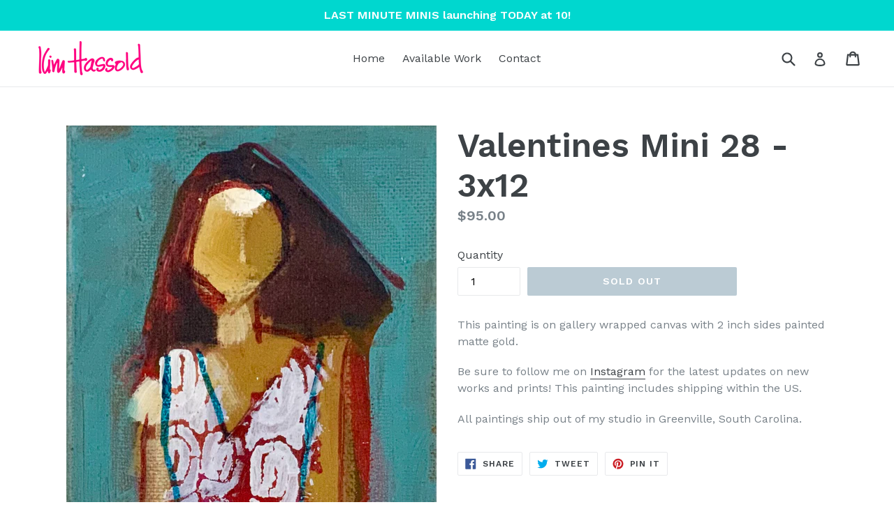

--- FILE ---
content_type: application/javascript; charset=utf-8
request_url: https://recommendations.loopclub.io/v2/storefront/template/?product_id=6050098446497&theme_id=139820728481&page=www.kimhassold.com%2Fproducts%2Fvalentines-mini-28-3x12&r_type=product&r_id=6050098446497&page_type=product_page&currency=USD&shop=kim-hassold-art.myshopify.com&theme_store_id=796&locale=en&screen=desktop&qs=%7B%7D&cbt=true&cbs=true&callback=jsonp_callback_73301
body_size: 159
content:
jsonp_callback_73301({"visit_id":"1769013127-16cb777a-2567-411a-8b38-321fd69e9be6","widgets":[],"product":{},"shop":{"id":15450,"domain":"www.kimhassold.com","name":"kim-hassold-art.myshopify.com","currency":"USD","currency_format":"${{amount}}","css":"","show_compare_at":true,"enabled_presentment_currencies":["USD"],"extra":{},"product_reviews_app":null,"swatch_app":null,"js":"","translations":{},"analytics_enabled":[],"pixel_enabled":false},"theme":{"css":""},"user_id":"1769013127-808663bb-42b7-4d68-9cc0-14b7b1f825ab"});